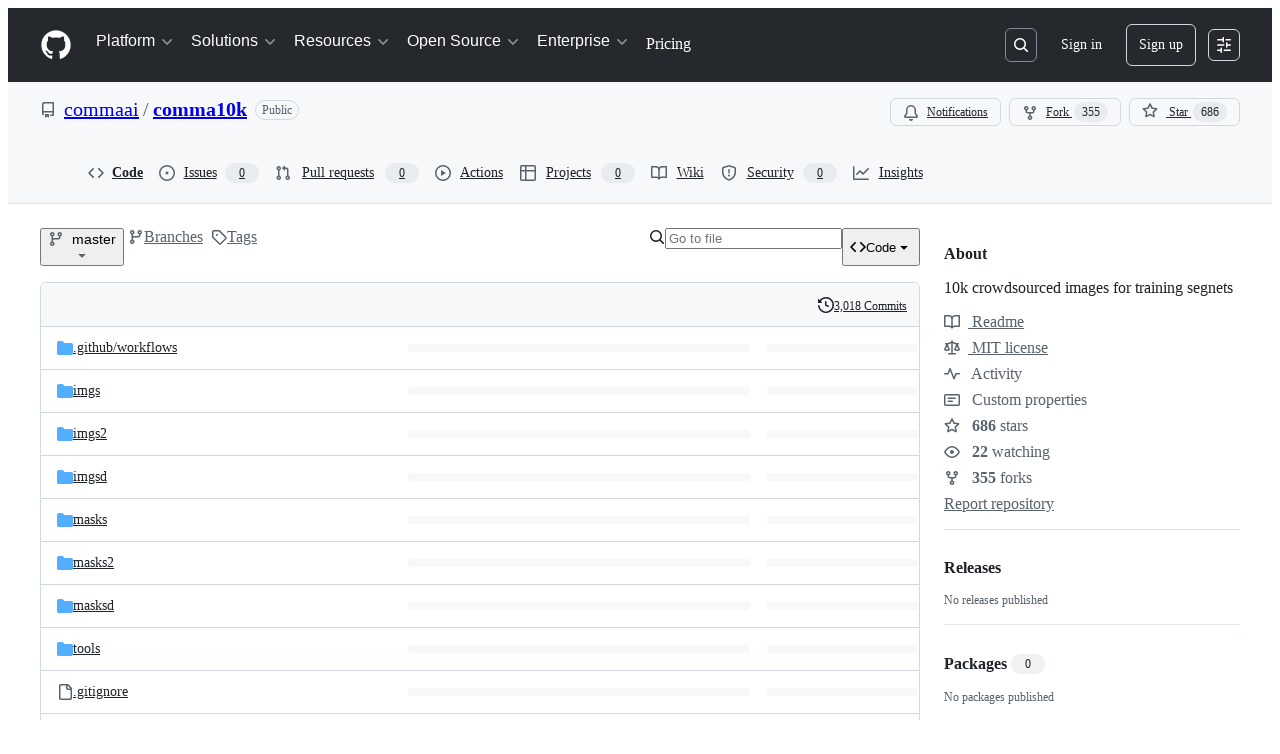

--- FILE ---
content_type: image/svg+xml;charset=utf-8
request_url: https://camo.githubusercontent.com/57ed1faafe2ff243ab84c2760ac53669382fa67ca2a10813d0484820cf685ed5/68747470733a2f2f696d672e736869656c64732e696f2f656e64706f696e743f636f6c6f723d253233323842323234266c6162656c3d436f6d706c6574696f6e2532305374617475732675726c3d687474707325334125324625324663656c6c736869656c642e696e666f253246677325334673707265616453686565744964253344315a4b716b7530634179575930454c59354c3271734b5959594132414d476267416e34703533756f5433763825323663656c6c52616e67652533446931
body_size: 1223
content:
<svg xmlns="http://www.w3.org/2000/svg" width="700" height="20" role="img" aria-label="Completion Status: Unable to retrieve shield information | googleapi: Error 404: Requested entity was not found., notFound"><title>Completion Status: Unable to retrieve shield information | googleapi: Error 404: Requested entity was not found., notFound</title><linearGradient id="s" x2="0" y2="100%"><stop offset="0" stop-color="#bbb" stop-opacity=".1"/><stop offset="1" stop-opacity=".1"/></linearGradient><clipPath id="r"><rect width="700" height="20" rx="3" fill="#fff"/></clipPath><g clip-path="url(#r)"><rect width="111" height="20" fill="#555"/><rect x="111" width="589" height="20" fill="#28b224"/><rect width="700" height="20" fill="url(#s)"/></g><g fill="#fff" text-anchor="middle" font-family="Verdana,Geneva,DejaVu Sans,sans-serif" text-rendering="geometricPrecision" font-size="110"><text aria-hidden="true" x="565" y="150" fill="#010101" fill-opacity=".3" transform="scale(.1)" textLength="1010">Completion Status</text><text x="565" y="140" transform="scale(.1)" fill="#fff" textLength="1010">Completion Status</text><text aria-hidden="true" x="4045" y="150" fill="#010101" fill-opacity=".3" transform="scale(.1)" textLength="5790">Unable to retrieve shield information | googleapi: Error 404: Requested entity was not found., notFound</text><text x="4045" y="140" transform="scale(.1)" fill="#fff" textLength="5790">Unable to retrieve shield information | googleapi: Error 404: Requested entity was not found., notFound</text></g></svg>